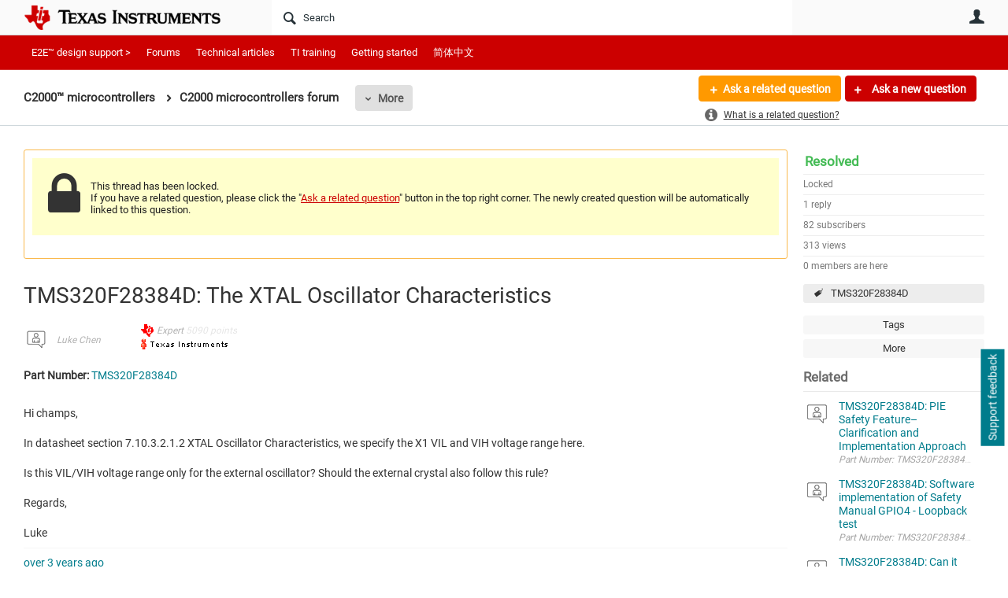

--- FILE ---
content_type: text/html
request_url: https://tzm.px-cloud.net/ns?c=d057f950-f55f-11f0-98a6-b53c08d74d97
body_size: 176
content:
MyZZ2yukIGmDp5BNl32_bPHm8e6_nDSn0KhlTNH2VP_VXJE2WQtDqsFAhZdxr_6QOsOgtjFF-GPTskV-WAZN3fSDhD3A9IfuWDs3KMuLI5ir7MyqU6OMlAFV9mY0aCFNAv9xmntf_6Y3ICoBFSvbScHQng4fYdsu3lkk7iedTwLhxQ==

--- FILE ---
content_type: text/html; charset=utf-8
request_url: https://e2e.ti.com/utility/scripted-file.ashx?_fid=323263&_wid=fragment-323263&_ct=pforums-thread_0000&_ctt=c6108064af6511ddb074de1a56d89593&_ctc=fd1d847b936f4d1083bfb621e77bff82&_ctn=3fc3f82483d14ec485ef92e206116d49&_ctd=0&_ep=0&_rt=Web&ReplyFilter=Answers&ReplySortBy=Answers&ReplySortOrder=Descending&_cft=Other&_cf=content.vm&_pcurl=~%2Fsupport%2Fmicrocontrollers%2Fc2000-microcontrollers-group%2Fc2000%2Ff%2Fc2000-microcontrollers-forum%2F1173724%2Ftms320f28384d-the-xtal-oscillator-characteristics%3FReplyFilter%3DAnswers%26ReplySortBy%3DAnswers%26ReplySortOrder%3DDescending
body_size: 1999
content:
<div id="pifragment-323263-paged-content">
		

		    	                                                                                                                                                                    
			
															
			
				
			    
        
	
		
			<div class="avatar-list">
		<ul class="content-list">
		
	
		<li class="content-item" data-href="https://e2e.ti.com/support/microcontrollers/c2000-microcontrollers-group/c2000/f/c2000-microcontrollers-forum/1594137/tms320f28384d-pie-safety-feature-clarification-and-implementation-approach">
			<a href="https://e2e.ti.com/support/microcontrollers/c2000-microcontrollers-group/c2000/f/c2000-microcontrollers-forum/1594137/tms320f28384d-pie-safety-feature-clarification-and-implementation-approach"
			     class="ui-contentpeek internal-link view-post navigable" data-contentid="03736dd133c4425c9fac9c088cacc8e2" data-contenttypeid="46448885d0e64133bbfbf0cd7b0fd6f7" >
				<div class="content">TMS320F28384D: PIE Safety Feature– Clarification and Implementation Approach</div>
			</a>
			<div class="author">
				<div class="avatar">
						<a href="https://e2e.ti.com/support/microcontrollers/c2000-microcontrollers-group/c2000/f/c2000-microcontrollers-forum/1594137/tms320f28384d-pie-safety-feature-clarification-and-implementation-approach"
						     class="ui-contentpeek internal-link" data-contentid="03736dd133c4425c9fac9c088cacc8e2" data-contenttypeid="46448885d0e64133bbfbf0cd7b0fd6f7" >
                                                            <img src="https://e2e.ti.com/cfs-filesystemfile/__key/communityserver-components-imagefileviewer/communityserver-components-avatars_2E00_/default.png_2D00_35x35x2.png?_=638256308579904800" style="width: 35px;max-height:35px;overflow:hidden;background:url(&#39;https://e2e.ti.com/cfs-filesystemfile/__key/communityserver-components-imagefileviewer/communityserver-components-avatars_2E00_/default.png_2D00_35x35x2.png?_=638256308579904800&#39;) center center no-repeat;background-size:cover;aspect-ratio:35/35" border="0px" alt="UDAY KUMAR GOLLAPALLI" />
                            						</a>
				</div>
				<div class="meta">
					<a href="https://e2e.ti.com/support/microcontrollers/c2000-microcontrollers-group/c2000/f/c2000-microcontrollers-forum/1594137/tms320f28384d-pie-safety-feature-clarification-and-implementation-approach" class="internal-link view-post navigable">
						Part Number: TMS320F28384D Hello, 
 
 
 For microcontroller safety compliance, I plan to implement the following PIE module safety mechanisms: 
 
 
 PIE Double SRAM Hardware Comparison Question: Is a software...
					</a>
				</div>
			</div>
		</li>
			
	
		<li class="content-item" data-href="https://e2e.ti.com/support/microcontrollers/c2000-microcontrollers-group/c2000/f/c2000-microcontrollers-forum/1594118/tms320f28384d-software-implementation-of-safety-manual-gpio4---loopback-test">
			<a href="https://e2e.ti.com/support/microcontrollers/c2000-microcontrollers-group/c2000/f/c2000-microcontrollers-forum/1594118/tms320f28384d-software-implementation-of-safety-manual-gpio4---loopback-test"
			     class="ui-contentpeek internal-link view-post navigable" data-contentid="9d94acede2414f8794234f6bb7647de7" data-contenttypeid="46448885d0e64133bbfbf0cd7b0fd6f7" >
				<div class="content">TMS320F28384D: Software implementation of Safety Manual GPIO4 - Loopback test</div>
			</a>
			<div class="author">
				<div class="avatar">
						<a href="https://e2e.ti.com/support/microcontrollers/c2000-microcontrollers-group/c2000/f/c2000-microcontrollers-forum/1594118/tms320f28384d-software-implementation-of-safety-manual-gpio4---loopback-test"
						     class="ui-contentpeek internal-link" data-contentid="9d94acede2414f8794234f6bb7647de7" data-contenttypeid="46448885d0e64133bbfbf0cd7b0fd6f7" >
                                                            <img src="https://e2e.ti.com/cfs-filesystemfile/__key/communityserver-components-imagefileviewer/communityserver-components-avatars_2E00_/default.png_2D00_35x35x2.png?_=638256308579904800" style="width: 35px;max-height:35px;overflow:hidden;background:url(&#39;https://e2e.ti.com/cfs-filesystemfile/__key/communityserver-components-imagefileviewer/communityserver-components-avatars_2E00_/default.png_2D00_35x35x2.png?_=638256308579904800&#39;) center center no-repeat;background-size:cover;aspect-ratio:35/35" border="0px" alt="UDAY KUMAR GOLLAPALLI" />
                            						</a>
				</div>
				<div class="meta">
					<a href="https://e2e.ti.com/support/microcontrollers/c2000-microcontrollers-group/c2000/f/c2000-microcontrollers-forum/1594118/tms320f28384d-software-implementation-of-safety-manual-gpio4---loopback-test" class="internal-link view-post navigable">
						Part Number: TMS320F28384D 
 Hello, 
 I would like to implement the following safety feature for GPIO: Safety Feature: GPIO4 – Software Function Test using I/O Loopback. 
 
 Could you please confirm whether...
					</a>
				</div>
			</div>
		</li>
			
	
		<li class="content-item" data-href="https://e2e.ti.com/support/microcontrollers/c2000-microcontrollers-group/c2000/f/c2000-microcontrollers-forum/1601742/tms320f28384d-can-it-working-with-t1-phy-nxp-tja1101-marvell-88q110-for-ethercat-application">
			<a href="https://e2e.ti.com/support/microcontrollers/c2000-microcontrollers-group/c2000/f/c2000-microcontrollers-forum/1601742/tms320f28384d-can-it-working-with-t1-phy-nxp-tja1101-marvell-88q110-for-ethercat-application"
			     class="ui-contentpeek internal-link view-post navigable" data-contentid="ae45ae2496b54abb823564e90f87a2aa" data-contenttypeid="46448885d0e64133bbfbf0cd7b0fd6f7" >
				<div class="content">TMS320F28384D: Can it working with T1 PHY (NXP TJA1101, Marvell 88Q110) for EtherCAT application</div>
			</a>
			<div class="author">
				<div class="avatar">
						<a href="https://e2e.ti.com/support/microcontrollers/c2000-microcontrollers-group/c2000/f/c2000-microcontrollers-forum/1601742/tms320f28384d-can-it-working-with-t1-phy-nxp-tja1101-marvell-88q110-for-ethercat-application"
						     class="ui-contentpeek internal-link" data-contentid="ae45ae2496b54abb823564e90f87a2aa" data-contenttypeid="46448885d0e64133bbfbf0cd7b0fd6f7" >
                                                            <img src="https://e2e.ti.com/cfs-filesystemfile/__key/communityserver-components-imagefileviewer/communityserver-components-avatars_2E00_/default.png_2D00_35x35x2.png?_=638256308579904800" style="width: 35px;max-height:35px;overflow:hidden;background:url(&#39;https://e2e.ti.com/cfs-filesystemfile/__key/communityserver-components-imagefileviewer/communityserver-components-avatars_2E00_/default.png_2D00_35x35x2.png?_=638256308579904800&#39;) center center no-repeat;background-size:cover;aspect-ratio:35/35" border="0px" alt="XU WEI" />
                            						</a>
				</div>
				<div class="meta">
					<a href="https://e2e.ti.com/support/microcontrollers/c2000-microcontrollers-group/c2000/f/c2000-microcontrollers-forum/1601742/tms320f28384d-can-it-working-with-t1-phy-nxp-tja1101-marvell-88q110-for-ethercat-application" class="internal-link view-post navigable">
						Part Number: TMS320F28384D Kindly please advice for EtherCAT applicaiton if this MCU is albe to work with 100Base T1 PHY (NXP TJA1101, Marvell 88Q110)? Thank you
					</a>
				</div>
			</div>
		</li>
			
	
		<li class="content-item" data-href="https://e2e.ti.com/support/microcontrollers/c2000-microcontrollers-group/c2000/f/c2000-microcontrollers-forum/1600610/tms320f28388d-f28388d-external-oscillator-ppm-tolerance">
			<a href="https://e2e.ti.com/support/microcontrollers/c2000-microcontrollers-group/c2000/f/c2000-microcontrollers-forum/1600610/tms320f28388d-f28388d-external-oscillator-ppm-tolerance"
			     class="ui-contentpeek internal-link view-post navigable" data-contentid="ee48aa53f7d24b9fa26defbb9ea8af4a" data-contenttypeid="46448885d0e64133bbfbf0cd7b0fd6f7" >
				<div class="content">TMS320F28388D: F28388D External Oscillator ppm tolerance</div>
			</a>
			<div class="author">
				<div class="avatar">
						<a href="https://e2e.ti.com/support/microcontrollers/c2000-microcontrollers-group/c2000/f/c2000-microcontrollers-forum/1600610/tms320f28388d-f28388d-external-oscillator-ppm-tolerance"
						     class="ui-contentpeek internal-link" data-contentid="ee48aa53f7d24b9fa26defbb9ea8af4a" data-contenttypeid="46448885d0e64133bbfbf0cd7b0fd6f7" >
                                                            <img src="https://e2e.ti.com/cfs-filesystemfile/__key/communityserver-components-imagefileviewer/communityserver-components-avatars_2E00_/default.png_2D00_35x35x2.png?_=638256308579904800" style="width: 35px;max-height:35px;overflow:hidden;background:url(&#39;https://e2e.ti.com/cfs-filesystemfile/__key/communityserver-components-imagefileviewer/communityserver-components-avatars_2E00_/default.png_2D00_35x35x2.png?_=638256308579904800&#39;) center center no-repeat;background-size:cover;aspect-ratio:35/35" border="0px" alt="Semih Senyuz" />
                            						</a>
				</div>
				<div class="meta">
					<a href="https://e2e.ti.com/support/microcontrollers/c2000-microcontrollers-group/c2000/f/c2000-microcontrollers-forum/1600610/tms320f28388d-f28388d-external-oscillator-ppm-tolerance" class="internal-link view-post navigable">
						Part Number: TMS320F28388D Other Parts Discussed in Thread: TMDSCNCD28388D Hello Sir, 
 In eval-board(TMDSCNCD28388D) the 25MHz oscillator has +-10ppm. In data-sheet &quot;Frequency, X1, from external oscillator...
					</a>
				</div>
			</div>
		</li>
			
	
		<li class="content-item" data-href="https://e2e.ti.com/support/microcontrollers/c2000-microcontrollers-group/c2000/f/c2000-microcontrollers-forum/1600210/tms320f28379d-debugger-crystal-oscillator-boot-mode-selection">
			<a href="https://e2e.ti.com/support/microcontrollers/c2000-microcontrollers-group/c2000/f/c2000-microcontrollers-forum/1600210/tms320f28379d-debugger-crystal-oscillator-boot-mode-selection"
			     class="ui-contentpeek internal-link view-post navigable" data-contentid="662578d08f104201a06303f2e5be47d9" data-contenttypeid="46448885d0e64133bbfbf0cd7b0fd6f7" >
				<div class="content">TMS320F28379D: Debugger, crystal oscillator, Boot mode selection</div>
			</a>
			<div class="author">
				<div class="avatar">
						<a href="https://e2e.ti.com/support/microcontrollers/c2000-microcontrollers-group/c2000/f/c2000-microcontrollers-forum/1600210/tms320f28379d-debugger-crystal-oscillator-boot-mode-selection"
						     class="ui-contentpeek internal-link" data-contentid="662578d08f104201a06303f2e5be47d9" data-contenttypeid="46448885d0e64133bbfbf0cd7b0fd6f7" >
                                                            <img src="https://e2e.ti.com/cfs-filesystemfile/__key/communityserver-components-imagefileviewer/communityserver-components-avatars-00-00-48-77-26/4UK5R1NLV7B3.jpg_2D00_35x35x2.jpg?_=638279863004864850" style="width: 35px;max-height:35px;overflow:hidden;background:url(&#39;https://e2e.ti.com/cfs-filesystemfile/__key/communityserver-components-imagefileviewer/communityserver-components-avatars-00-00-48-77-26/4UK5R1NLV7B3.jpg_2D00_35x35x2.jpg?_=638279863004864850&#39;) center center no-repeat;background-size:cover;aspect-ratio:35/35" border="0px" alt="ArTzy" />
                            						</a>
				</div>
				<div class="meta">
					<a href="https://e2e.ti.com/support/microcontrollers/c2000-microcontrollers-group/c2000/f/c2000-microcontrollers-forum/1600210/tms320f28379d-debugger-crystal-oscillator-boot-mode-selection" class="internal-link view-post navigable">
						Part Number: TMS320F28379D Other Parts Discussed in Thread: TMDSEMU110-U Hi Experts, 
 We&#39;d like to ask assistance on this query from customer: 
 I am working on a control board design using TMS320F28379D...
					</a>
				</div>
			</div>
		</li>
				</ul>
	</div>
	</div>
